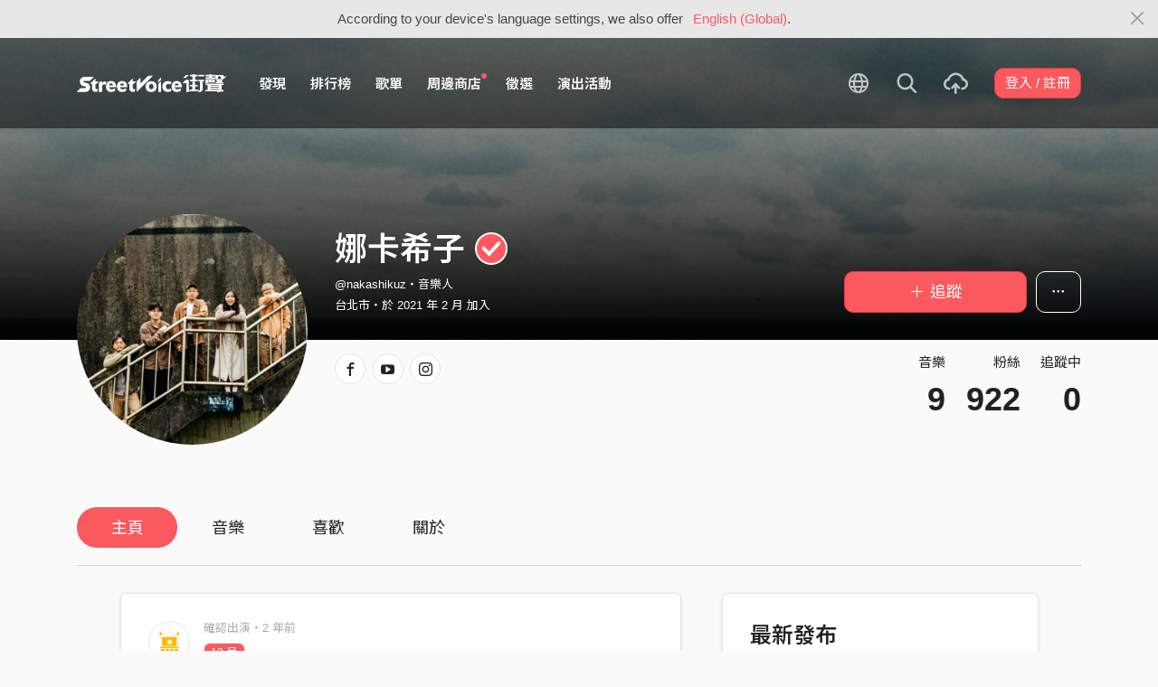

--- FILE ---
content_type: text/html; charset=utf-8
request_url: https://streetvoice.com/nakashikuz/
body_size: 11753
content:




<!DOCTYPE html>
<html lang="zh-hant">
    <head>
        <link rel="canonical" href="https://streetvoice.com/nakashikuz/" />
        <link rel="alternate" hreflang="zh-Hant" href="https://streetvoice.com/nakashikuz/" />
        <link rel="alternate" hreflang="zh-Hans" href="https://streetvoice.cn/nakashikuz/" />
        <link rel="alternate" hreflang="x-default" href="https://streetvoice.com/nakashikuz/" />
        <meta name="viewport" content="width=device-width, initial-scale=1.0">
        
            <meta name="apple-itunes-app" content="app-id=804704919">
        

        <meta http-equiv="Content-Type" content="text/html; charset=utf-8" />
        <meta name="google-site-verification" content="SE1DBRZPo7RyChFkqH86ZpKDQKt-fNSGj5hYrundemE" />
        <meta property="wb:webmaster" content="03ee74de53ac83f4" />
        <meta property="fb:app_id" content="160149997878" />
        <meta property="og:site_name" content="StreetVoice"/>
        <link rel="shortcut icon" href="https://akstatic.streetvoice.com/asset/images/ico/favicon.ico?v=20210901" />

        
<meta property="og:type" content="website" />
<meta property="og:url" content="https://streetvoice.com/nakashikuz/" />
<meta property="og:title" content="娜卡希子 | StreetVoice 街聲 - 最潮音樂社群" />
<meta property="og:description" content="我們是娜卡希子！ 娜卡希子是於2020年7月組成的五人創作樂團，由主唱凌麗、吉他手冠宇/宥銓、貝斯傑仁及鼓手安祐組成。 風格融合復古、瞪鞋及民謠等，希望透過迷幻音牆及復古音色，娓娓訴說一些現代都市生活中的故事。 - Instagram: https://www.instagram.com/nakashikuband/ Facebook: https://www.facebook.com/nakashiKUZ/" />
<meta property="og:image" content="https://akstatic.streetvoice.com/profile_images/na/ka/nakashikuz/B5RExg5ug9qipxU2UUb9xD.jpg?x-oss-process=image/resize,m_fill,h_600,w_600,limit_0/interlace,1/quality,q_95/format,jpg" />



        <title>娜卡希子 | StreetVoice 街聲 - 最潮音樂社群</title>

        
        


    
        <link id="js-css" href="https://akstatic.streetvoice.com/asset/style/bootstrap.css?v=20260102" rel="stylesheet" type="text/css" />
    


        <link rel="stylesheet" href="https://akstatic.streetvoice.com/asset/CACHE/css/output.b72ebff1de9d.css" type="text/css">
        <!--[if lt IE 9]>
        <script src="https://oss.maxcdn.com/html5shiv/3.7.2/html5shiv.min.js"></script>
        <script src="https://oss.maxcdn.com/respond/1.4.2/respond.min.js"></script>
        <![endif]-->

        
        <script src="https://akstatic.streetvoice.com/asset/libs/jquery-3.6.0.min.js" type="text/javascript"></script>
        <script src="https://akstatic.streetvoice.com/asset/js/streetvoice.lazyLoad.js"></script>

        
            <!-- Google analytics v4 -->
<!-- Global site tag (gtag.js) - Google Analytics -->
<script async src="https://www.googletagmanager.com/gtag/js?id=G-QJ782WP15Y"></script>
<script>
  window.dataLayer = window.dataLayer || [];
  function gtag(){dataLayer.push(arguments);}
  gtag('js', new Date());

  gtag('config', 'G-QJ782WP15Y');
</script>


            <script>
  var googletagID = 6531201;

  var sizeMapping = {
    banner: [
      [[1320, 400], [1250, 160]],
      [[1200, 400], [1110, 142]],
      [[992, 400], [930, 119]],
      [[0, 0], [315, 100]]
    ],
    'login_banner': [
      [[1320, 400], [823, 560]],
      [[1200, 400], [730, 496]],
      [[992, 400], [530, 360]],
      [[0, 0], [315, 100]]
    ]
  };

  
  var slots = {
    '2016SV_opportunities': {
      size: [[1250, 160], [930, 119], [1110, 142], [315, 100]],
      sizeMapping: sizeMapping['banner']
    },
    '2016SV_Index': {
      size: [[1250, 160], [930, 119], [1110, 142], [315, 100]],
      sizeMapping: sizeMapping['banner']
    },
    '2016SV_accounts_login': {
      size: [[315, 100], [530, 360], [730, 496], [823, 560]],
      sizeMapping: sizeMapping['login_banner']
    },
    '2016SV_music_browse': {
      size: [[1250, 160], [930, 119], [1110, 142], [315, 100]],
      sizeMapping: sizeMapping['banner']
    },
    '2016SV_music_charts': {
      size: [[1250, 160], [930, 119], [1110, 142], [315, 100]],
      sizeMapping: sizeMapping['banner']
    },
    '2016SV_music_mood': {
      size: [[1250, 160], [930, 119], [1110, 142], [315, 100]],
      sizeMapping: sizeMapping['banner']
    },
    '2016SV_music_experts': {
      size: [[1250, 160], [930, 119], [1110, 142], [315, 100]],
      sizeMapping: sizeMapping['banner']
    },
    '2016SV_music_songoftheday': {
      size: [[1250, 160], [930, 119], [1110, 142], [315, 100]],
      sizeMapping: sizeMapping['banner']
    },
    '2016SV_search': {
      size: [[1250, 160], [930, 119], [1110, 142], [315, 100]],
      sizeMapping: sizeMapping['banner']
    },
    'sv_homepage_left_pc_336x280': {
      size: [[336, 280], [300, 250]]
    },
    'sv_homepage_infeed_pc_970x250': {
      size: [[970, 90], [970, 250]]
    },
    'sv_song_atf_pc_728x90': {
      size: [728, 90]
    },
    'sv_song_left_pc_336x280': {
      size: [[300, 250], [336, 280]]
    },
    'sv_charts_left_pc_300x600': {
      size: [[160, 600], [300, 250], [300, 600]]
    },
    'sv_search_atf_pc_300x600': {
      size: [[160, 600], [300, 600], [300, 250]]
    },
    'sv_profile_right_pc_336x280': {
      size: [[300, 250], [336, 280]]
    },
    'sv_profile_footer_pc_970x250': {
      size: [[970, 90], [970, 250]]
    },
    'SV_announcement_right_pc_300x600': {
      size: [[336, 280], [300, 250], [300, 600]]
    },
    '2016SV_work_sidebar': {
      size: [300, 600]
    },
    '2016SV_work_bottom': {
      size: [728, 90]
    }
  };
  

  
</script>

        

        
            <script type=application/ld+json>{"@context": "http://schema.org", "@type": "MusicGroup", "name": "娜卡希子"}</script>
        
    </head>

    <body id="top" class="">
        
            
            
                


  
  <div class="alert alert-gray-light alert-full mb-0 alert-dismissible js-fixed-top-alert">
    <button type="button" class="close" data-dismiss="alert" aria-label="Close"><span class="icon-close"></span></button>

    
    <div class="container text-center">According to your device's language settings, we also offer <a class="text-red ml-2 js-switch-language" href="#">English (Global)</a>.</div>
  </div>
  


            
            
            
        
        

<div id="cookie-alert" class="alert alert-danger alert-full mb-0 d-none js-fixed-top-alert">
    <button id="close-safari-alert" type="button" class="close" data-dismiss="alert" aria-label="Close"><span aria-hidden="true">×</span></button>
    <div class="container text-center">
        Cookie 已被禁用，功能受到限制，請開啓瀏覽器設定重新開啓，或更換瀏覽器重新嘗試
    </div>
</div>


<script>
    window.setBodyClass = function () {
        document.body.classList.remove('with-alert-full-two');
        document.body.classList.remove('with-alert-full');

        if (document.querySelector('.blocked-tags') && document.querySelector('.js-fixed-top-alert:not(.blocked-tags)')) {
            const blockedTags = document.querySelector('.blocked-tags').cloneNode(true);
            document.querySelector('.blocked-tags').remove();
            document.querySelector('.js-fixed-top-alert').parentNode.insertBefore(blockedTags, document.querySelector('.js-fixed-top-alert'));
        }

        const alertAmount = document.querySelectorAll('.js-fixed-top-alert').length;

        if (alertAmount > 0) {
            document.body.classList.add('with-alert-full');
        }

        if (alertAmount === 2) {
            document.body.classList.add('with-alert-full-two');
        }

        if (alertAmount === 3) {
            document.body.classList.add('with-alert-full-three');
        }
    };

    if (navigator.cookieEnabled) {
        document.getElementById('cookie-alert').remove();
    } else {
        document.getElementById('cookie-alert').classList.remove('d-none');
    }
    setBodyClass();
</script>


        
            <!--[if lte IE 8]>
           <div id="top-hat-notif">
               StreetVoice 已完全不支援 IE8 瀏覽器, 建議使用 <a href="http://www.google.com/chromeframe?hl=zh-TW&amp;prefersystemlevel=true" target="_blank">Google Chrome 內嵌瀏覽框。</a>
           </div>
           <![endif]-->
        

        

         
        <div>
            
                <nav class="navbar navbar-expand-lg navbar-dark bg-dark">
                    <div class="container">
                        
                            <a class="navbar-brand" href="/">StreetVoice</a>
                        
                        
                            <div>
                            <button id="mobile-search" class="navbar-toggler" type="button"><span class="icon-search"></span></button>
                            <button id="menu-reveal" class="navbar-toggler" type="button"><span class="icon-menu-hamburger"></span></button>
                            </div>
                            <div class="collapse navbar-collapse justify-content-between">
                                <ul class="navbar-nav mr-auto">
                                    
                                        

<li class="nav-item"><a class="nav-link" href="/music/browse/" data-ga-on="click" data-ga-event-category="click" data-ga-event-type="header" data-ga-event-label="browse">發現</a></li>
<li class="nav-item"><a class="nav-link" href="/music/charts/realtime/all/" data-ga-on="click" data-ga-event-category="click" data-ga-event-type="header" data-ga-event-label="charts">排行榜</a></li>
<li class="nav-item"><a class="nav-link" href="/music/playlists/all/most_liked/" data-ga-on="click" data-ga-event-category="click" data-ga-event-type="header" data-ga-event-label="playlists">歌單</a></li>
<li class="nav-item"><a class="nav-link" href="/merchandise/shops/" data-ga-on="click" data-ga-event-category="click" data-ga-event-type="header" data-ga-event-label="shops"><span class="badge badge-circle badge-primary p-0 d-block"></span>周邊商店</a></li>
<li class="nav-item"><a class="nav-link" href="/opportunities/" data-ga-on="click" data-ga-event-category="click" data-ga-event-type="header" data-ga-event-label="opportunity">徵選</a></li>
<li class="nav-item"><a class="nav-link" href="/gigs/all/0/" data-ga-on="click" data-ga-event-category="click" data-ga-event-type="header" data-ga-event-label="venue activities">演出活動</a></li>

<li class="nav-item d-none d-xxl-block"><div class="nav-link"><span class="nav-divider"></span></div></li>

<li class="nav-item d-none d-xxl-block"><a class="nav-link" href="https://packer.streetvoice.com/" target="_blank" data-ga-on="click" data-ga-event-category="click" data-ga-event-type="header" data-ga-event-label="Packer">派歌</a></li>
<li class="nav-item d-none d-xxl-block"><a class="nav-link" href="https://blow.streetvoice.com/" target="_blank" data-ga-on="click" data-ga-event-category="click" data-ga-event-type="header" data-ga-event-label="Blow">吹音樂</a></li>


                                    
                                </ul>
                                <ul id="nav-right-btns" class="navbar-nav align-items-center">
                                    
                                        <li class="nav-item nav-item-icon js-switch-language">
                                            <a class="nav-link" href="#">
                                                <span class="icon-earth"></span>
                                            </a>
                                        </li>
                                    
                                    <li id="react-search" class="nav-item dropdown nav-item-icon"></li>
                                    <li class="nav-item nav-item-icon">
                                        <a href="/music/manage/song/upload/" class="nav-link js-verify-account" data-type="upload" data-ga-on="click" data-ga-event-category="publish_song" data-ga-event-type="upload" data-ga-event-label="upload song"><span class="icon-upload"></span></a>
                                    </li>
                                    
                                </ul>
                            </div>
                        
                    </div>
                </nav>

                <div class="navmenu navmenu-dark fixed-right" id="side-nav">
                </div>

                <div id="side-nav-mask"></div>
                <div id="react-search-sm"></div>
            

            <div id="react-player"></div>

            <script src="/jsi18n/"></script>
            

<script type="text/javascript" src="/djangojs/init.js"></script>

<script>
    window.DJANGO_JS_CSRF = false;
    window.DJANGO_JS_INIT = true;
</script>



<script type="text/javascript" src="https://akstatic.streetvoice.com/asset/js/djangojs/django.min.js?v=20250325"></script>



            
                
                    <div id="pjax-container" class="">
                        

<div class="width-navbar-dark position-relative profile-page-header-wrapper mb-6">
    <div class="profile-cover-block image-upload width-absolute-btn">
        <div class="image-preview">
            <div class="image-preview-item image-preview-item-horizontal_cover_image" style="background-image:url(https://akstatic.streetvoice.com/profile_cover_images/na/ka/nakashikuz/NrUUbmyeyhtVcxAUfcYH2c.JPG?x-oss-process=image/resize,m_fill,h_360,w_1920,limit_0/interlace,1/quality,q_95/format,jpg), url(https://akstatic.streetvoice.com/asset/images/default/img-profile-cover-default.png)"></div>
        </div>
        
    </div>
    <div class="container profile-cover-block-up">
        <div class="row">
            <div class="col-md-3">
                <div class="image-upload width-absolute-btn">
                    <div class="image-preview img-square cover-block img-circle">
                        <div class="image-preview-item image-preview-item-image" style="background-image:url(https://akstatic.streetvoice.com/profile_images/na/ka/nakashikuz/B5RExg5ug9qipxU2UUb9xD.jpg?x-oss-process=image/resize,m_fill,h_600,w_600,limit_0/interlace,1/quality,q_95/format,jpg), url(https://akstatic.streetvoice.com/asset/images/default/img-profile-head-default.png)"></div>
                    </div>
                    
                </div>
            </div>
            <div class="col-md-9">
                <div class="row row-sm align-items-lg-end mt-3">
                    <div class="col-md-7 col-lg-8 col-xxl-9 text-center text-md-left mb-3 mb-md-0">
                        <h1 class="text-break text-white">
                            娜卡希子<a href="#" class="js-accredited" data-accredited-datetime="2021 年 9 月 7 日 16:56"><span class="is-accredited position-relative ml-2"></span></a>
                        </h1>
                        <h5 class="text-break text-white font-weight-normal mb-2">@nakashikuz・音樂人</h5>
                        <h5 class="text-white font-weight-normal mb-0">
                            台北市・於 2021 年 2 月 加入
                        </h5>
                    </div>
                    <div class="col-md-5 col-lg-4 col-xxl-3 text-center text-md-right">
                        


                        <div class="row row-xs mt-3">
                            <div class="col">
                                

    
        
            <a data-ga-on="click"
               data-ga-event-category="follow"
               data-ga-event-type="娜卡希子 (2704697)"
               data-ga-dimension-value="User profile"
               data-id="2704697"
               class="btn btn-primary btn-block btn-lg js-follow"
               href="#">
                <span class="glyphicon glyphicon-none"></span><span class="follow_text">＋ 追蹤</span>
            </a>
        
    












                            </div>
                            
                            <div class="col-auto">
                                <div class="dropdown">
                                    <button class="btn btn-outline-white btn-lg dropdown-toggle no-caret" type="button" data-toggle="dropdown" aria-haspopup="true" aria-expanded="false">
                                        <span class="icon-option-horizontal"></span>
                                    </button>
                                    <div class="dropdown-menu dropdown-menu-center">
                                        <input id="copy-input" class="d-none" value="https://streetvoice.com/nakashikuz/" />
                                        <a
                                            class="dropdown-item js-open-copied js-update-share-count"
                                            href="#"
                                            data-copy-target="#copy-input"
                                            data-copy-only
                                            data-ga-on="social" data-ga-social-target="Copy url" data-ga-social-url="https://streetvoice.com/nakashikuz/" data-ga-dimension-value="User profile"
                                        >複製網址</a>
                                        <a class="dropdown-item js-share-profile" href="#">分享</a>
                                        <a
                                            class="dropdown-item js-mute"
                                            href="#"
                                            data-id="2704697"
                                            data-ga-on="click"
                                            data-ga-event-category="mute"
                                            data-ga-dimension-value="User profile"
                                            >靜音</a>
                                        
                                    </div>
                                </div>
                            </div>
                            
                        </div>
                    </div>
                </div>
                <div class="profile-page-header-info row">
                    <div class="col-lg-7">
                        
                            
                            
                            <ul class="list-inline list-inline-share mb-2 justify-content-center justify-content-md-start">
                                
                                <li class="list-inline-item">
                                    <a href="https://www.facebook.com/nakashiKUZ" target="_blank" class="btn btn-white btn-circle">
                                        <span class="icon-fb"></span>
                                    </a>
                                </li>
                                
                                <li class="list-inline-item">
                                    <a href="https://www.youtube.com/channel/UC_hwRgwtk6TFtDwH2MfHGlg/featured" target="_blank" class="btn btn-white btn-circle">
                                        <span class="icon-youtube"></span>
                                    </a>
                                </li>
                                
                                <li class="list-inline-item">
                                    <a href="https://www.instagram.com/nakashikuband/" target="_blank" class="btn btn-white btn-circle">
                                        <span class="icon-instagram"></span>
                                    </a>
                                </li>
                                
                            </ul>
                            
                            
                        
                    </div>
                    <div class="col-lg-5 text-right">
                        <ul class="list-inline justify-content-end">
                            <li class="list-inline-item">
                                <h4 class="font-weight-normal">音樂</h4>
                                
                                    <a href="/nakashikuz/songs/"><h4 class="mb-0 font-size-h1" id="countup-music">0</h4></a>
                                
                            </li>
                            <li class="list-inline-item ml-3">
                                <h4 class="font-weight-normal">粉絲</h4>
                                <a href="#" class="js-popup-list" data-type="followers" data-id="2704697"><h4 class="mb-0 font-size-h1" id="countup-follower">0</h4></a>
                            </li>
                            <li class="list-inline-item ml-3">
                                <h4 class="font-weight-normal">追蹤中</h4>
                                <a href="#" class="js-popup-list" data-type="following" data-id="2704697"><h4 class="mb-0 font-size-h1" id="countup-following">0</h4></a>
                            </li>
                        </ul>
                    </div>
                </div>
            </div>
        </div>
    </div>
</div>
<div id="sticky-anchor"></div>



<div id="sticky" class="nav-profile">
    <div class="container">
        <nav class="transformer-tabs">
            <ul class="nav nav-pills mt-3 row">
                <li class="nav-item pl-3"><a class="nav-link active" href="/nakashikuz/">主頁</a></li>
                
                <li class="nav-item"><a class="nav-link" href="/nakashikuz/songs/">音樂</a></li>
                
                
                
                <li class="nav-item"><a class="nav-link" href="/nakashikuz/likes/">喜歡</a></li>
                
                <li class="nav-item"><a class="nav-link js-scroll-0" href="/nakashikuz/about/">關於</a></li>
                <li class="nav-item ml-auto col-md-4 col-lg-3 col-xl-2">



    
        
            <a data-ga-on="click"
               data-ga-event-category="follow"
               data-ga-event-type="娜卡希子 (2704697)"
               data-ga-dimension-value="User profile"
               data-id="2704697"
               class="btn btn-primary btn-lg btn-block js-follow"
               href="#">
                <span class="follow_text">＋ 追蹤</span>
            </a>
        
    









</li>
            </ul>
        </nav>
    </div>
</div>

<div class="container stick-container pb-10">
    <div class="border-top mb-5"></div>
    <div class="row justify-content-center">
        <div class="col-lg-8 col-xl-7 col-xxl-6 pr-xl-5">
            <div id="songs-you-liked-block" class="border-block mb-4 d-none">
                <div class="d-flex">
                    <div class="w-46p mr-3">
                        <span class="badge badge-white badge-circle badge-lg d-flex align-items-center justify-content-center p-0">
                            <span class="icon-heart-empty text-red"></span>
                        </span>
                    </div>
                    <div class="w-img-lg-text">
                        <div class="row align-items-center">
                            <div class="col-md-9 col-lg-8 mb-3 mb-md-0">
                                <h3 id="songs-you-liked-count" class="mb-0 js-songs-you-liked">
                                    <a href="#" data-toggle="modal" data-target="#modal-song-liked">你已喜歡的歌曲（0）</a>
                                </h3>
                                <h4 class="text-gray-light font-weight-normal mb-0">娜卡希子的歌曲</h4>
                            </div>
                            <div class="col-md-3 col-lg-4 text-right">
                                <button
                                    type="button"
                                    class="btn btn-primary btn-block btn-play"
                                    data-type="songs-you-liked"
                                    data-index="0"
                                    data-random
                                    data-to-user-id="2704697"
                                    data-type="likes" data-index="0" data-to-user-id={DjangoPrerender.id} data-random
                                    data-ga-on="click"
                                    data-ga-event-category="user_triggered_play"
                                    data-ga-event-type="song"
                                    data-ga-dimension-value="Songs you liked"
                                ><span class="icon-random mr-1"></span>隨機播放</button>
                            </div>
                        </div>
                    </div>
                </div>
            </div>
            
            
                
                
                
                <div id="item_box_list_1" class="item_box_list_wrapper">
                    <div class="item_box_list">
                        
                        
                            


<div class="border-block mb-4 item_box feed-item" id="feed_4458865" data-id="4458865" data-viewed="false">
    <div class="d-flex">
        
            

<div class="w-46p mr-3">
    <span class="badge badge-white badge-circle badge-lg d-flex align-items-center justify-content-center p-0">
        <span class="icon-live text-yellow"></span>
    </span>
</div>
<div class="w-img-lg-text">
    <h5 class="font-weight-normal text-muted">確認出演・2 年前</h5>
    <a href="/gigs/5625/" class="d-flex align-items-center">
        <div class="border-block p-0 text-center w-46p mr-3">
            <div class="bg-red text-white font-size-sm">12 月</div>
            <h3 class="mb-0">30</h3>
        </div>
        <div class="w-img-lg-text">
            <h3 class="max-two mb-0">
                
娜卡希子《夢的日常》發行巡迴 - 台北場
            </h3>
        </div>
    </a>
    


    


</div>


        
    </div>
</div>



                        
                            


<div class="border-block mb-4 item_box feed-item" id="feed_4458864" data-id="4458864" data-viewed="false">
    <div class="d-flex">
        
            

<div class="w-46p mr-3">
    <span class="badge badge-white badge-circle badge-lg d-flex align-items-center justify-content-center p-0">
        <span class="icon-live text-yellow"></span>
    </span>
</div>
<div class="w-img-lg-text">
    <h5 class="font-weight-normal text-muted">確認出演・2 年前</h5>
    <a href="/gigs/5624/" class="d-flex align-items-center">
        <div class="border-block p-0 text-center w-46p mr-3">
            <div class="bg-red text-white font-size-sm">12 月</div>
            <h3 class="mb-0">23</h3>
        </div>
        <div class="w-img-lg-text">
            <h3 class="max-two mb-0">
                
娜卡希子《夢的日常》發行巡迴 - 台中場
            </h3>
        </div>
    </a>
    


    


</div>


        
    </div>
</div>



                        
                            


<div class="border-block mb-4 item_box feed-item" id="feed_4458861" data-id="4458861" data-viewed="false">
    <div class="d-flex">
        
            

<div class="w-46p mr-3">
    <span class="badge badge-white badge-circle badge-lg d-flex align-items-center justify-content-center p-0">
        <span class="icon-live text-yellow"></span>
    </span>
</div>
<div class="w-img-lg-text">
    <h5 class="font-weight-normal text-muted">確認出演・2 年前</h5>
    <a href="/gigs/5623/" class="d-flex align-items-center">
        <div class="border-block p-0 text-center w-46p mr-3">
            <div class="bg-red text-white font-size-sm">12 月</div>
            <h3 class="mb-0">16</h3>
        </div>
        <div class="w-img-lg-text">
            <h3 class="max-two mb-0">
                
娜卡希子《夢的日常》發行巡迴 - 台南場
            </h3>
        </div>
    </a>
    


    


</div>


        
    </div>
</div>



                        
                            


<div class="border-block mb-4 item_box feed-item" id="feed_4456961" data-id="4456961" data-viewed="false">
    <div class="d-flex">
        
            

<div class="w-46p mr-3">
    <span class="badge badge-white badge-circle badge-lg d-flex align-items-center justify-content-center p-0">
        <span class="icon-live text-yellow"></span>
    </span>
</div>
<div class="w-img-lg-text">
    <h5 class="font-weight-normal text-muted">確認出演・2 年前</h5>
    <a href="/gigs/5513/" class="d-flex align-items-center">
        <div class="border-block p-0 text-center w-46p mr-3">
            <div class="bg-red text-white font-size-sm">11 月</div>
            <h3 class="mb-0">24</h3>
        </div>
        <div class="w-img-lg-text">
            <h3 class="max-two mb-0">
                
《台印友好》娜卡希子 w/ Five Notes 、麒麟路 ChillingLoop
            </h3>
        </div>
    </a>
    


    


</div>


        
    </div>
</div>



                        
                            


<div class="border-block mb-4 item_box feed-item" id="feed_4456190" data-id="4456190" data-viewed="false">
    <div class="d-flex">
        
            

<div class="w-46p mr-3">
    <span class="badge badge-white badge-circle badge-lg d-flex align-items-center justify-content-center p-0">
        <span class="icon-upload text-green"></span>
    </span>
</div>
<div class="w-img-lg-text">
    <h5 class="font-weight-normal text-muted">發布歌曲・2 年前</h5>
    
        <div class="d-flex align-items-center">
            <div class="cover-block with-button img-lg mr-3">
                

<button
  

  type="button"
  class="btn btn-play btn-circle btn-outline-white"
  data-type="song"
  

  
      data-id="750878"
      
  

  

  

  

  data-ga-on="click"
  data-ga-event-category="user_triggered_play"
  data-ga-event-type="song"
  
  data-ga-dimension-value="My Reposts"
>
  <span class="icon-play "></span>
</button>




                <a href="/nakashikuz/songs/750878/">
                    <img class="lazyload" src="https://akstatic.streetvoice.com/asset/images/1x1.jpg" data-src="https://akstatic.streetvoice.com/song_covers/na/ka/nakashikuz/XncrSzcsvCQHpWumkpfBfF.jpeg?x-oss-process=image/resize,m_fill,h_100,w_100,limit_0/interlace,1/quality,q_95/format,jpg" alt="惡夢" />
                </a>
            </div>
            <div class="w-img-lg-text">
                <h3 class="max-two mb-0">
                    <a href="/nakashikuz/songs/750878/">
                        

惡夢
                    </a>
                </h3>
            </div>
        </div>
    
    


    


</div>


        
    </div>
</div>



                        
                            


<div class="border-block mb-4 item_box feed-item" id="feed_4456139" data-id="4456139" data-viewed="false">
    <div class="d-flex">
        
            

<div class="w-46p mr-3">
    <span class="badge badge-white badge-circle badge-lg d-flex align-items-center justify-content-center p-0">
        <span class="icon-upload text-green"></span>
    </span>
</div>
<div class="w-img-lg-text">
    <h5 class="font-weight-normal text-muted">發布歌曲・2 年前</h5>
    
        <div class="d-flex align-items-center">
            <div class="cover-block with-button img-lg mr-3">
                

<button
  

  type="button"
  class="btn btn-play btn-circle btn-outline-white"
  data-type="song"
  

  
      data-id="750877"
      
  

  

  

  

  data-ga-on="click"
  data-ga-event-category="user_triggered_play"
  data-ga-event-type="song"
  
  data-ga-dimension-value="My Reposts"
>
  <span class="icon-play "></span>
</button>




                <a href="/nakashikuz/songs/750877/">
                    <img class="lazyload" src="https://akstatic.streetvoice.com/asset/images/1x1.jpg" data-src="https://akstatic.streetvoice.com/song_covers/na/ka/nakashikuz/fVK8C3L7gXDQQSVLQko3gY.jpeg?x-oss-process=image/resize,m_fill,h_100,w_100,limit_0/interlace,1/quality,q_95/format,jpg" alt="夜" />
                </a>
            </div>
            <div class="w-img-lg-text">
                <h3 class="max-two mb-0">
                    <a href="/nakashikuz/songs/750877/">
                        

夜
                    </a>
                </h3>
            </div>
        </div>
    
    


    


</div>


        
    </div>
</div>



                        
                            


<div class="border-block mb-4 item_box feed-item" id="feed_4456034" data-id="4456034" data-viewed="false">
    <div class="d-flex">
        
            

<div class="w-46p mr-3">
    <span class="badge badge-white badge-circle badge-lg d-flex align-items-center justify-content-center p-0">
        <span class="icon-live text-yellow"></span>
    </span>
</div>
<div class="w-img-lg-text">
    <h5 class="font-weight-normal text-muted">確認出演・2 年前</h5>
    <a href="/gigs/5323/" class="d-flex align-items-center">
        <div class="border-block p-0 text-center w-46p mr-3">
            <div class="bg-red text-white font-size-sm">11 月</div>
            <h3 class="mb-0">25</h3>
        </div>
        <div class="w-img-lg-text">
            <h3 class="max-two mb-0">
                
【河你一起回家】眠氣 x 宋德鶴 x 娜卡希子｜河岸特企Vol.2
            </h3>
        </div>
    </a>
    


    


</div>


        
    </div>
</div>



                        
                            


<div class="border-block mb-4 item_box feed-item" id="feed_4447689" data-id="4447689" data-viewed="false">
    <div class="d-flex">
        
            

<div class="w-46p mr-3">
    <span class="badge badge-white badge-circle badge-lg d-flex align-items-center justify-content-center p-0">
        <span class="icon-upload text-green"></span>
    </span>
</div>
<div class="w-img-lg-text">
    <h5 class="font-weight-normal text-muted">發布歌曲・2 年前</h5>
    
        <div class="d-flex align-items-center">
            <div class="cover-block with-button img-lg mr-3">
                

<button
  

  type="button"
  class="btn btn-play btn-circle btn-outline-white"
  data-type="song"
  

  
      data-id="741388"
      
  

  

  

  

  data-ga-on="click"
  data-ga-event-category="user_triggered_play"
  data-ga-event-type="song"
  
  data-ga-dimension-value="My Reposts"
>
  <span class="icon-play "></span>
</button>




                <a href="/nakashikuz/songs/741388/">
                    <img class="lazyload" src="https://akstatic.streetvoice.com/asset/images/1x1.jpg" data-src="https://akstatic.streetvoice.com/song_covers/na/ka/nakashikuz/DFBcZtroDRHDovQj5ZQwqY.jpeg?x-oss-process=image/resize,m_fill,h_100,w_100,limit_0/interlace,1/quality,q_95/format,jpg" alt="你我之間" />
                </a>
            </div>
            <div class="w-img-lg-text">
                <h3 class="max-two mb-0">
                    <a href="/nakashikuz/songs/741388/">
                        

你我之間
                    </a>
                </h3>
            </div>
        </div>
    
    


    


</div>


        
    </div>
</div>



                        
                            


<div class="border-block mb-4 item_box feed-item" id="feed_4428533" data-id="4428533" data-viewed="false">
    <div class="d-flex">
        
            

<div class="w-46p mr-3">
    <span class="badge badge-white badge-circle badge-lg d-flex align-items-center justify-content-center p-0">
        <span class="icon-upload text-green"></span>
    </span>
</div>
<div class="w-img-lg-text">
    <h5 class="font-weight-normal text-muted">發布歌曲・3 年前</h5>
    
        <div class="d-flex align-items-center">
            <div class="cover-block with-button img-lg mr-3">
                

<button
  

  type="button"
  class="btn btn-play btn-circle btn-outline-white"
  data-type="song"
  

  
      data-id="714856"
      
  

  

  

  

  data-ga-on="click"
  data-ga-event-category="user_triggered_play"
  data-ga-event-type="song"
  
  data-ga-dimension-value="My Reposts"
>
  <span class="icon-play "></span>
</button>




                <a href="/nakashikuz/songs/714856/">
                    <img class="lazyload" src="https://akstatic.streetvoice.com/asset/images/1x1.jpg" data-src="https://akstatic.streetvoice.com/song_covers/na/ka/nakashikuz/8ZtM7dZCr9qNVXvo2Viwvx.jpeg?x-oss-process=image/resize,m_fill,h_100,w_100,limit_0/interlace,1/quality,q_95/format,jpg" alt="淺眠" />
                </a>
            </div>
            <div class="w-img-lg-text">
                <h3 class="max-two mb-0">
                    <a href="/nakashikuz/songs/714856/">
                        

淺眠
                    </a>
                </h3>
            </div>
        </div>
    
    


    


</div>


        
    </div>
</div>



                        
                            


<div class="border-block mb-4 item_box feed-item" id="feed_4424742" data-id="4424742" data-viewed="false">
    <div class="d-flex">
        
            

<div class="w-46p mr-3">
    <span class="badge badge-white badge-circle badge-lg d-flex align-items-center justify-content-center p-0">
        <span class="icon-live text-yellow"></span>
    </span>
</div>
<div class="w-img-lg-text">
    <h5 class="font-weight-normal text-muted">確認出演・3 年前</h5>
    <a href="/gigs/4005/" class="d-flex align-items-center">
        <div class="border-block p-0 text-center w-46p mr-3">
            <div class="bg-red text-white font-size-sm">12 月</div>
            <h3 class="mb-0">10</h3>
        </div>
        <div class="w-img-lg-text">
            <h3 class="max-two mb-0">
                
12/10(六) 島嶼都市浪漫譚首張EP「夜半暝」發片巡迴台中場
            </h3>
        </div>
    </a>
    


    


</div>


        
    </div>
</div>



                        
                    </div>
                    



<div id="js-loader" class="mt-5 mb-5 text-center">
    <button type="button" class="btn btn-white btn-lg btn-loadmore">點我看更多</button>
    <div class="loading-block m-top-4" style="display:none">
        <div class="cs-loader">
            <div class="cs-loader-inner position-absolute"><label>●</label><label>●</label><label>●</label><label>●</label><label>●</label><label>●</label></div>
        </div>
    </div>
</div>



<div class="nextpage">
    

    
        <a class="next" href="?page=2">下一頁</a>
    
</div>



                </div>
                
                
            
        </div>
        <div class="col-lg-4">
            <div id="focus-song-wrapper">
                
                    <div class="work-item border-block mb-4">
                        <div class="clearfix">
                            <h2 class="mb-4 float-left">最新發布</h2>
                            <div class="dropdown float-right">
                                
                            </div>
                        </div>
                        
                            <div class="cover-block with-button mb-2">
                                

<button
  

  type="button"
  class="btn btn-play btn-circle btn-outline-white btn-xl"
  data-type="song"
  

  
      data-id="750878"
      
  

  

  

  

  data-ga-on="click"
  data-ga-event-category="user_triggered_play"
  data-ga-event-type="song"
  
  data-ga-dimension-value="User profile"
>
  <span class="icon-play "></span>
</button>




                                <a href="/nakashikuz/songs/750878/"><img src="https://akstatic.streetvoice.com/song_covers/na/ka/nakashikuz/XncrSzcsvCQHpWumkpfBfF.jpeg?x-oss-process=image/resize,m_fill,h_380,w_380,limit_0/interlace,1/quality,q_95/format,jpg" alt="惡夢" /></a>
                            </div>
                            <h3 class="text-truncate">
                                <a href="/nakashikuz/songs/750878/">

惡夢</a>
                            </h3>
                            <h4 class="text-truncate">
                                <a href="/nakashikuz/">娜卡希子</a>
                            </h4>
                            <ul class="list-inline work-item-buttons">
                                





    <li class="list-inline-item">
        

    <button
        data-ga-on="click"
        data-ga-event-category="like"
        data-ga-event-type="song"
        data-ga-dimension-value="User profile"
        type="button"
        class="btn btn-circle btn-like js-like-btn
        btn-white
        
        
        "
        data-id="750878"
        data-type="song"
        data-like-count="25"
        aria-pressed="false"
        tabindex="0"
    >
        <span class="icon-heart-empty"></span>
        <span class="ml-1 js-like-count
        "
        data-hide-count="False">
            
                25
            
        </span>
    </button>


    </li>
    <li class="list-inline-item">
        

<a
    href="#"
    class="btn btn-circle
        btn-white
        
        js-share
        "
    data-action="js-share"
    data-id="750878"
    data-type="song"
    data-repost-type="create"
    data-dimension-value="User profile">
    <span class="icon-repost"></span>
</a>

    </li>
    <li class="list-inline-item">
        

<div class="dropdown">
    <button
        type="button"
        class="btn btn-circle btn-white  dropdown-toggle js-more"
        data-toggle="dropdown"
        aria-haspopup="true"
        aria-expanded="false"
        data-id="750878"
        data-type="song"
        data-teach-type=""
        data-dropdown-type="add"
        data-ga-on="click" data-ga-event-category="click" data-ga-event-type="UI" data-ga-event-label="more">
        <span class="icon-plus"></span>
    </button>
    <div class="dropdown-menu dropdown-menu-center react-more-dropdown-menu"></div>
</div>

    </li>


                            </ul>
                            
                                <hr>
                                <p class="max-three mb-0">詞曲 Compose/Lyrics：朱冠宇 編曲 Arrange：娜卡希子 主唱 Vocal /合成器 Synth：凌麗 電吉他 Electric Guitar：賴宥銓、朱冠宇 貝斯 Bass：楊傑仁 鼓 Drums：陳安祐 製作人 Producer：張崇偉(大麻) 主要錄音室 Main Recording Studio：玉成戲院錄音室 Yu Cheng Cinema Studio 錄音工程師 Recording Engineers：張崇偉(大麻)、Andy Baker 混音工程師 Mixing Engineer：張崇偉(大麻) 母帶後期處理工程師 Mastering Engineer：張崇偉(大麻) 封面設計 Graphic Designer：喬伊斯肚兜</p>
                            
                        
                    </div>
                
            </div>
            
            
                <div class="border-block text-justify text-break mb-4">
                    <h2 class="mb-4">最受歡迎作品</h2>
                    <ul class="list-group list-group-flush list-group-song list-group-my-chart mb-3">
                        
                            

<li class="list-group-item align-items-center justify-content-between work-item">
    <div class="work-item-number mr-2">
        <h4>1</h4>
    </div>
    
        <div class="cover-block with-button img-lg mr-3">
            

<button
  

  type="button"
  class="btn btn-play btn-circle btn-outline-white js-hot-song"
  data-type="hot-song"
  
  data-turn-off-radio=True
  

  
      data-id="644434"
      
  

  

  

  

  data-ga-on="click"
  data-ga-event-category="user_triggered_play"
  data-ga-event-type="song"
  
  data-ga-dimension-value="User profile"
>
  <span class="icon-play "></span>
</button>




            <a href="/nakashikuz/songs/644434/">
                <img src="https://akstatic.streetvoice.com/song_covers/na/ka/nakashikuz/Hr9WznZ7ycsUsv94Ymstcr.png?x-oss-process=image/resize,m_fill,h_100,w_100,limit_0/interlace,1/quality,q_95/format,jpg" alt="太妃糖的黃昏" />
            </a>
        </div>
        <div class="work-item-info">
            <h4 class="text-truncate">
                <a href="/nakashikuz/songs/644434/">
                    

太妃糖的黃昏
                </a>
            </h4>
            <h5 class="text-truncate">
                <a href="/nakashikuz/">娜卡希子</a>
            </h5>
        </div>
    
</li>

                        
                            

<li class="list-group-item align-items-center justify-content-between work-item">
    <div class="work-item-number mr-2">
        <h4>2</h4>
    </div>
    
        <div class="cover-block with-button img-lg mr-3">
            

<button
  

  type="button"
  class="btn btn-play btn-circle btn-outline-white js-hot-song"
  data-type="hot-song"
  
  data-turn-off-radio=True
  

  
      data-id="654766"
      
  

  

  

  

  data-ga-on="click"
  data-ga-event-category="user_triggered_play"
  data-ga-event-type="song"
  
  data-ga-dimension-value="User profile"
>
  <span class="icon-play "></span>
</button>




            <a href="/nakashikuz/songs/654766/">
                <img src="https://akstatic.streetvoice.com/song_covers/na/ka/nakashikuz/JHtpdaqY3J5uWHSM6SUPBS.png?x-oss-process=image/resize,m_fill,h_100,w_100,limit_0/interlace,1/quality,q_95/format,jpg" alt="走唱" />
            </a>
        </div>
        <div class="work-item-info">
            <h4 class="text-truncate">
                <a href="/nakashikuz/songs/654766/">
                    

走唱
                </a>
            </h4>
            <h5 class="text-truncate">
                <a href="/nakashikuz/">娜卡希子</a>
            </h5>
        </div>
    
</li>

                        
                            

<li class="list-group-item align-items-center justify-content-between work-item">
    <div class="work-item-number mr-2">
        <h4>3</h4>
    </div>
    
        <div class="cover-block with-button img-lg mr-3">
            

<button
  

  type="button"
  class="btn btn-play btn-circle btn-outline-white js-hot-song"
  data-type="hot-song"
  
  data-turn-off-radio=True
  

  
      data-id="655729"
      
  

  

  

  

  data-ga-on="click"
  data-ga-event-category="user_triggered_play"
  data-ga-event-type="song"
  
  data-ga-dimension-value="User profile"
>
  <span class="icon-play "></span>
</button>




            <a href="/nakashikuz/songs/655729/">
                <img src="https://akstatic.streetvoice.com/song_covers/na/ka/nakashikuz/DbmoFaJcxYRUvduQ6hTqhe.jpg?x-oss-process=image/resize,m_fill,h_100,w_100,limit_0/interlace,1/quality,q_95/format,jpg" alt="草地上" />
            </a>
        </div>
        <div class="work-item-info">
            <h4 class="text-truncate">
                <a href="/nakashikuz/songs/655729/">
                    

草地上
                </a>
            </h4>
            <h5 class="text-truncate">
                <a href="/nakashikuz/">娜卡希子</a>
            </h5>
        </div>
    
</li>

                        
                            

<li class="list-group-item align-items-center justify-content-between work-item">
    <div class="work-item-number mr-2">
        <h4>4</h4>
    </div>
    
        <div class="cover-block with-button img-lg mr-3">
            

<button
  

  type="button"
  class="btn btn-play btn-circle btn-outline-white js-hot-song"
  data-type="hot-song"
  
  data-turn-off-radio=True
  

  
      data-id="634752"
      
  

  

  

  

  data-ga-on="click"
  data-ga-event-category="user_triggered_play"
  data-ga-event-type="song"
  
  data-ga-dimension-value="User profile"
>
  <span class="icon-play "></span>
</button>




            <a href="/nakashikuz/songs/634752/">
                <img src="https://akstatic.streetvoice.com/song_covers/na/ka/nakashikuz/cmushziDNyPMtW3PoFTPSJ.JPG?x-oss-process=image/resize,m_fill,h_100,w_100,limit_0/interlace,1/quality,q_95/format,jpg" alt="惡夢(Demo)" />
            </a>
        </div>
        <div class="work-item-info">
            <h4 class="text-truncate">
                <a href="/nakashikuz/songs/634752/">
                    

惡夢(Demo)
                </a>
            </h4>
            <h5 class="text-truncate">
                <a href="/nakashikuz/">娜卡希子</a>
            </h5>
        </div>
    
</li>

                        
                            

<li class="list-group-item align-items-center justify-content-between work-item">
    <div class="work-item-number mr-2">
        <h4>5</h4>
    </div>
    
        <div class="cover-block with-button img-lg mr-3">
            

<button
  

  type="button"
  class="btn btn-play btn-circle btn-outline-white js-hot-song"
  data-type="hot-song"
  
  data-turn-off-radio=True
  

  
      data-id="675722"
      
  

  

  

  

  data-ga-on="click"
  data-ga-event-category="user_triggered_play"
  data-ga-event-type="song"
  
  data-ga-dimension-value="User profile"
>
  <span class="icon-play "></span>
</button>




            <a href="/nakashikuz/songs/675722/">
                <img src="https://akstatic.streetvoice.com/song_covers/na/ka/nakashikuz/e8NVuzdRCS25G6oBqeRTsf.jpg?x-oss-process=image/resize,m_fill,h_100,w_100,limit_0/interlace,1/quality,q_95/format,jpg" alt="多喝水" />
            </a>
        </div>
        <div class="work-item-info">
            <h4 class="text-truncate">
                <a href="/nakashikuz/songs/675722/">
                    

多喝水
                </a>
            </h4>
            <h5 class="text-truncate">
                <a href="/nakashikuz/">娜卡希子</a>
            </h5>
        </div>
    
</li>

                        
                    </ul>
                    <a href="/nakashikuz/songs/" class="font-weight-bold text-red">…查看全部歌曲</a>
                </div>
            
            <div class="text-justify text-break mb-4">
                
                <div id="js-profile-news-wrapper" style="display: none;">
                    <hr class="my-4" />
                    <h2 class="mb-4">相關新聞</h2>
                    <div id="react-profile-news"></div>
                    <h5 class="font-weight-normal mb-4">
                    
                        <a href="https://blow.streetvoice.com/" target="_blank" class="text-muted d-flex align-items-center">
                            <span class="mr-1">內容提供</span>
                            <img src="https://akstatic.streetvoice.com/asset/images/logo-blow.svg" class="w-48p img-grayscale" />
                        </a>
                        
                    </h5>
                </div>
            </div>
            
            <div class="text-center d-none d-lg-block mb-4">
                <div class="adunit" data-adunit="sv_profile_right_pc_336x280"></div>
            </div>
            
            
        </div>
    </div>
</div>
<div id="react-live-audio" class="d-none"></div>
<script>
    $(function(){
        $.loadUrl(['ProfileNews', 'feedUtils', 'venueActivity'], function () {
            ProfileNews.render('nakashikuz');
            feedUtils.feedViewed();
            feedUtils.renderLiveAudioSvg();
        });
        
        handleDjangoPrerender({
            accountIsValidated: '',
            likedSongsCount: 0,
        });
    });
</script>

<script>
    $(function(){
        handleDjangoPrerender({
            songs_count: '9',
            followers_count: '922',
            following_count: '0',
            username: 'nakashikuz',
            id: '2704697',
            isInDetailPage: false,
        });
        startCountUp("countup-music", DjangoPrerender.songs_count);
        startCountUp("countup-follower", DjangoPrerender.followers_count);
        startCountUp("countup-following", DjangoPrerender.following_count);
        $.loadUrl(['plupload', 'profile']);
        setBodyClass();
    });
</script>

                    </div>
                
            

            
                <div id="react-modal"></div>
                <div id="react-sub-modal"></div>
                
                    

<footer class="footer bg-dark text-white">
    

    <marquee direction="right" scrolldelay="60" class="position-absolute">
        <a
            href="https://guide.streetvoice.com/"
            target="_blank"
            data-ga-on="click"
            data-ga-event-category="click"
            data-ga-event-type="cat run">
            <img src="https://akstatic.streetvoice.com/asset/images/sv-cat.gif" width="20" height="28" border="0" />
        </a>
    </marquee>

    <div class="container">
        <div class="row">
            <div class="col-4 col-md">
                <h3>關於</h3>
                <ul class="list-unstyled">
                    <li><a href="/service/about/">關於街聲</a></li>
                    <li><a href="/service/announcement/">最新消息</a></li>
                    <li><a href="/service/tos/">會員服務條款</a></li>
                    <li><a href="/service/privacy/">隱私權保護政策</a></li>
                    <li><a href="/service/copyright/">著作權保護措施</a></li>
                    <li><a href="/service/disclaimer/">免責聲明</a></li>
                </ul>
            </div>
            <div class="col-4 col-md">
                <h3>商務</h3>
                <ul class="list-unstyled">
                    <li><a href="/service/giveaway/">街聲福利社</a></li>
                    <li><a href="/service/marketing/">行銷業務合作</a></li>
                    <li><a href="/service/campus/">學生 / 校園合作</a></li>
                </ul>
            </div>
            <div class="col-4 col-md">
                <h3>其他</h3>
                <ul class="list-unstyled">
                    <li><a href="/service/recruiting/">人才招募</a></li>
                    <li><a href="/service/mediakits/">StreetVoice 媒體工具</a></li>
                    <li><a href="https://support.streetvoice.com/support/solutions" target="_blank">常見問題 / 幫助中心</a></li>
                    <li><a href="https://guide.streetvoice.com/" target="_blank">音樂人指南</a></li>
                </ul>
            </div>
            <div class="col-12 col-md-5 text-center text-md-left mt-3 mt-md-0">
                <ul class="list-inline">
                    <li class="list-inline-item"><a href="https://www.facebook.com/StreetVoiceTaiwan/" target="_blank" class="btn btn-outline-white btn-circle"><span class="icon-fb"></span></a></li>
                    <li class="list-inline-item"><a href="https://www.instagram.com/streetvoice_tw/" target="_blank" class="btn btn-outline-white btn-circle"><span class="icon-instagram"></span></a></li>
                    <li class="list-inline-item"><a href="https://www.youtube.com/user/StreetVoiceTV" target="_blank" class="btn btn-outline-white btn-circle"><span class="icon-youtube"></span></a></li>
                </ul>
                <p>
                    <a href="/svapp/open_in_web/0/">開啟手機版</a>
                </p>
                <p class="text-muted"><small>

Copyright ©

    2006-2026 StreetVoice 街聲.

</small></p>
            </div>
        </div>
    </div>
</footer>

                
                
                    <script>
                        (function(d){
                            var po = document.createElement('script'); po.type = 'text/javascript'; po.async = true;
                            po.src = 'https://apis.google.com/js/plusone.js';
                            var s = document.getElementsByTagName('script')[0]; s.parentNode.insertBefore(po, s);
                        }(document));
                    </script>
                
                <script>
                    var isAdBlockActive = true;
                    if (window.location.hash === '#_=_') {
                        if (history.replaceState) {
                            var cleanHref = window.location.href.split('#')[0];
                            history.replaceState(null, null, cleanHref);
                        } else {
                            window.location.hash = '';
                        }
                    }
                    var isInappWebview = 'False' === 'True';
                </script>
                <script src="https://akstatic.streetvoice.com/asset/js/ads.js"></script>
                <script src="https://akstatic.streetvoice.com/asset/js/fixed-top-alert.js"></script>
                <script src="https://akstatic.streetvoice.com/asset/js/lazybeforeunveil.js"></script>

                <script src="https://akstatic.streetvoice.com/asset/CACHE/js/output.ed4e049b0202.js"></script>
            

            <script src="https://akstatic.streetvoice.com/asset/bundles/vendor-react-93a072a74530a0b364bc.js" ></script>
<script src="https://akstatic.streetvoice.com/asset/bundles/4535-93a072a74530a0b364bc.js" ></script>
<script src="https://akstatic.streetvoice.com/asset/bundles/Modal-93a072a74530a0b364bc.js" ></script>
            <script src="https://akstatic.streetvoice.com/asset/bundles/init-93a072a74530a0b364bc.js" ></script>

            
                <script src="https://akstatic.streetvoice.com/asset/bundles/vendor-react-93a072a74530a0b364bc.js" ></script>
<script src="https://akstatic.streetvoice.com/asset/bundles/MainPlayer-93a072a74530a0b364bc.js" ></script>
                <script src="https://akstatic.streetvoice.com/asset/bundles/vendor-react-93a072a74530a0b364bc.js" ></script>
<script src="https://akstatic.streetvoice.com/asset/bundles/9403-93a072a74530a0b364bc.js" ></script>
<script src="https://akstatic.streetvoice.com/asset/bundles/Dropdown-93a072a74530a0b364bc.js" ></script>
            

            <script src="https://akstatic.streetvoice.com/asset/bundles/vendor-react-93a072a74530a0b364bc.js" ></script>
<script src="https://akstatic.streetvoice.com/asset/bundles/5195-93a072a74530a0b364bc.js" ></script>
<script src="https://akstatic.streetvoice.com/asset/bundles/1460-93a072a74530a0b364bc.js" ></script>
<script src="https://akstatic.streetvoice.com/asset/bundles/SearchSmall-93a072a74530a0b364bc.js" ></script>
            <script src="https://akstatic.streetvoice.com/asset/bundles/vendor-react-93a072a74530a0b364bc.js" ></script>
<script src="https://akstatic.streetvoice.com/asset/bundles/5195-93a072a74530a0b364bc.js" ></script>
<script src="https://akstatic.streetvoice.com/asset/bundles/1460-93a072a74530a0b364bc.js" ></script>
<script src="https://akstatic.streetvoice.com/asset/bundles/Search-93a072a74530a0b364bc.js" ></script>

            
            

<script type="text/javascript">
  var lazyloadUrls = {
    plupload: "https://akstatic.streetvoice.com/asset/libs/plupload/js/plupload.full.min.js",
    qrcode: "https://akstatic.streetvoice.com/asset/libs/qrcode.js",
    daterangepicker: "https://akstatic.streetvoice.com/asset/libs/daterangepicker.js",
    sortable: "https://akstatic.streetvoice.com/asset/libs/html5sortable.min.js",
    textareaAutoHeight: "https://akstatic.streetvoice.com/asset/mobile/libs/textarea-autoheight.min.js",
    Comments: "https://akstatic.streetvoice.com/asset/bundles/vendor-react-93a072a74530a0b364bc.js,https://akstatic.streetvoice.com/asset/bundles/Comments-93a072a74530a0b364bc.js",
    CreatePlaylist: "https://akstatic.streetvoice.com/asset/bundles/vendor-react-93a072a74530a0b364bc.js,https://akstatic.streetvoice.com/asset/bundles/vendor-modal-93a072a74530a0b364bc.js,https://akstatic.streetvoice.com/asset/bundles/vendor-moment-93a072a74530a0b364bc.js,https://akstatic.streetvoice.com/asset/bundles/2414-93a072a74530a0b364bc.js,https://akstatic.streetvoice.com/asset/bundles/8028-93a072a74530a0b364bc.js,https://akstatic.streetvoice.com/asset/bundles/1609-93a072a74530a0b364bc.js,https://akstatic.streetvoice.com/asset/bundles/6944-93a072a74530a0b364bc.js,https://akstatic.streetvoice.com/asset/bundles/251-93a072a74530a0b364bc.js,https://akstatic.streetvoice.com/asset/bundles/1635-93a072a74530a0b364bc.js,https://akstatic.streetvoice.com/asset/bundles/339-93a072a74530a0b364bc.js,https://akstatic.streetvoice.com/asset/bundles/232-93a072a74530a0b364bc.js,https://akstatic.streetvoice.com/asset/bundles/CreatePlaylist-93a072a74530a0b364bc.js",
    ManagePlaylist: "https://akstatic.streetvoice.com/asset/bundles/vendor-react-93a072a74530a0b364bc.js,https://akstatic.streetvoice.com/asset/bundles/vendor-modal-93a072a74530a0b364bc.js,https://akstatic.streetvoice.com/asset/bundles/vendor-moment-93a072a74530a0b364bc.js,https://akstatic.streetvoice.com/asset/bundles/2414-93a072a74530a0b364bc.js,https://akstatic.streetvoice.com/asset/bundles/8028-93a072a74530a0b364bc.js,https://akstatic.streetvoice.com/asset/bundles/2302-93a072a74530a0b364bc.js,https://akstatic.streetvoice.com/asset/bundles/1609-93a072a74530a0b364bc.js,https://akstatic.streetvoice.com/asset/bundles/6944-93a072a74530a0b364bc.js,https://akstatic.streetvoice.com/asset/bundles/251-93a072a74530a0b364bc.js,https://akstatic.streetvoice.com/asset/bundles/1635-93a072a74530a0b364bc.js,https://akstatic.streetvoice.com/asset/bundles/533-93a072a74530a0b364bc.js,https://akstatic.streetvoice.com/asset/bundles/339-93a072a74530a0b364bc.js,https://akstatic.streetvoice.com/asset/bundles/232-93a072a74530a0b364bc.js,https://akstatic.streetvoice.com/asset/bundles/ManagePlaylist-93a072a74530a0b364bc.js",
    CreativeWork: "https://akstatic.streetvoice.com/asset/bundles/vendor-react-93a072a74530a0b364bc.js,https://akstatic.streetvoice.com/asset/bundles/8028-93a072a74530a0b364bc.js,https://akstatic.streetvoice.com/asset/bundles/2302-93a072a74530a0b364bc.js,https://akstatic.streetvoice.com/asset/bundles/1635-93a072a74530a0b364bc.js,https://akstatic.streetvoice.com/asset/bundles/2582-93a072a74530a0b364bc.js,https://akstatic.streetvoice.com/asset/bundles/CreativeWork-93a072a74530a0b364bc.js",
    CreativeWorkPreview: "https://akstatic.streetvoice.com/asset/bundles/vendor-react-93a072a74530a0b364bc.js,https://akstatic.streetvoice.com/asset/bundles/vendor-moment-93a072a74530a0b364bc.js,https://akstatic.streetvoice.com/asset/bundles/350-93a072a74530a0b364bc.js,https://akstatic.streetvoice.com/asset/bundles/CreativeWorkPreview-93a072a74530a0b364bc.js",
    ProfileNews: "https://akstatic.streetvoice.com/asset/bundles/vendor-react-93a072a74530a0b364bc.js,https://akstatic.streetvoice.com/asset/bundles/ProfileNews-93a072a74530a0b364bc.js",
    ManageAlbum: "https://akstatic.streetvoice.com/asset/bundles/vendor-react-93a072a74530a0b364bc.js,https://akstatic.streetvoice.com/asset/bundles/vendor-moment-93a072a74530a0b364bc.js,https://akstatic.streetvoice.com/asset/bundles/2302-93a072a74530a0b364bc.js,https://akstatic.streetvoice.com/asset/bundles/1609-93a072a74530a0b364bc.js,https://akstatic.streetvoice.com/asset/bundles/6944-93a072a74530a0b364bc.js,https://akstatic.streetvoice.com/asset/bundles/8508-93a072a74530a0b364bc.js,https://akstatic.streetvoice.com/asset/bundles/1635-93a072a74530a0b364bc.js,https://akstatic.streetvoice.com/asset/bundles/339-93a072a74530a0b364bc.js,https://akstatic.streetvoice.com/asset/bundles/7886-93a072a74530a0b364bc.js,https://akstatic.streetvoice.com/asset/bundles/ManageAlbum-93a072a74530a0b364bc.js",
    CreateAlbum: "https://akstatic.streetvoice.com/asset/bundles/vendor-react-93a072a74530a0b364bc.js,https://akstatic.streetvoice.com/asset/bundles/vendor-moment-93a072a74530a0b364bc.js,https://akstatic.streetvoice.com/asset/bundles/2302-93a072a74530a0b364bc.js,https://akstatic.streetvoice.com/asset/bundles/1609-93a072a74530a0b364bc.js,https://akstatic.streetvoice.com/asset/bundles/6944-93a072a74530a0b364bc.js,https://akstatic.streetvoice.com/asset/bundles/8508-93a072a74530a0b364bc.js,https://akstatic.streetvoice.com/asset/bundles/1635-93a072a74530a0b364bc.js,https://akstatic.streetvoice.com/asset/bundles/339-93a072a74530a0b364bc.js,https://akstatic.streetvoice.com/asset/bundles/7886-93a072a74530a0b364bc.js,https://akstatic.streetvoice.com/asset/bundles/CreateAlbum-93a072a74530a0b364bc.js",
    ManageSong: "https://akstatic.streetvoice.com/asset/bundles/vendor-react-93a072a74530a0b364bc.js,https://akstatic.streetvoice.com/asset/bundles/vendor-moment-93a072a74530a0b364bc.js,https://akstatic.streetvoice.com/asset/bundles/2302-93a072a74530a0b364bc.js,https://akstatic.streetvoice.com/asset/bundles/1609-93a072a74530a0b364bc.js,https://akstatic.streetvoice.com/asset/bundles/6944-93a072a74530a0b364bc.js,https://akstatic.streetvoice.com/asset/bundles/251-93a072a74530a0b364bc.js,https://akstatic.streetvoice.com/asset/bundles/1635-93a072a74530a0b364bc.js,https://akstatic.streetvoice.com/asset/bundles/2637-93a072a74530a0b364bc.js,https://akstatic.streetvoice.com/asset/bundles/9387-93a072a74530a0b364bc.js,https://akstatic.streetvoice.com/asset/bundles/ManageSong-93a072a74530a0b364bc.js",
    ManageUnalbumSongs: "https://akstatic.streetvoice.com/asset/bundles/vendor-react-93a072a74530a0b364bc.js,https://akstatic.streetvoice.com/asset/bundles/vendor-modal-93a072a74530a0b364bc.js,https://akstatic.streetvoice.com/asset/bundles/vendor-moment-93a072a74530a0b364bc.js,https://akstatic.streetvoice.com/asset/bundles/2414-93a072a74530a0b364bc.js,https://akstatic.streetvoice.com/asset/bundles/8028-93a072a74530a0b364bc.js,https://akstatic.streetvoice.com/asset/bundles/2302-93a072a74530a0b364bc.js,https://akstatic.streetvoice.com/asset/bundles/1609-93a072a74530a0b364bc.js,https://akstatic.streetvoice.com/asset/bundles/6944-93a072a74530a0b364bc.js,https://akstatic.streetvoice.com/asset/bundles/251-93a072a74530a0b364bc.js,https://akstatic.streetvoice.com/asset/bundles/5328-93a072a74530a0b364bc.js,https://akstatic.streetvoice.com/asset/bundles/2451-93a072a74530a0b364bc.js,https://akstatic.streetvoice.com/asset/bundles/ManageUnalbumSongs-93a072a74530a0b364bc.js",
    ManageAllSongs: "https://akstatic.streetvoice.com/asset/bundles/vendor-react-93a072a74530a0b364bc.js,https://akstatic.streetvoice.com/asset/bundles/vendor-modal-93a072a74530a0b364bc.js,https://akstatic.streetvoice.com/asset/bundles/vendor-moment-93a072a74530a0b364bc.js,https://akstatic.streetvoice.com/asset/bundles/2414-93a072a74530a0b364bc.js,https://akstatic.streetvoice.com/asset/bundles/8028-93a072a74530a0b364bc.js,https://akstatic.streetvoice.com/asset/bundles/2302-93a072a74530a0b364bc.js,https://akstatic.streetvoice.com/asset/bundles/1609-93a072a74530a0b364bc.js,https://akstatic.streetvoice.com/asset/bundles/6944-93a072a74530a0b364bc.js,https://akstatic.streetvoice.com/asset/bundles/251-93a072a74530a0b364bc.js,https://akstatic.streetvoice.com/asset/bundles/5328-93a072a74530a0b364bc.js,https://akstatic.streetvoice.com/asset/bundles/2451-93a072a74530a0b364bc.js,https://akstatic.streetvoice.com/asset/bundles/ManageAllSongs-93a072a74530a0b364bc.js",
    RealtimeChart: "https://akstatic.streetvoice.com/asset/bundles/vendor-react-93a072a74530a0b364bc.js,https://akstatic.streetvoice.com/asset/bundles/vendor-moment-93a072a74530a0b364bc.js,https://akstatic.streetvoice.com/asset/bundles/9050-93a072a74530a0b364bc.js,https://akstatic.streetvoice.com/asset/bundles/RealtimeChart-93a072a74530a0b364bc.js",
    VenueActivityForm: "https://akstatic.streetvoice.com/asset/bundles/vendor-react-93a072a74530a0b364bc.js,https://akstatic.streetvoice.com/asset/bundles/vendor-moment-93a072a74530a0b364bc.js,https://akstatic.streetvoice.com/asset/bundles/2302-93a072a74530a0b364bc.js,https://akstatic.streetvoice.com/asset/bundles/2637-93a072a74530a0b364bc.js,https://akstatic.streetvoice.com/asset/bundles/VenueActivityForm-93a072a74530a0b364bc.js",
    VenueActivitySidebar: "https://akstatic.streetvoice.com/asset/bundles/vendor-react-93a072a74530a0b364bc.js,https://akstatic.streetvoice.com/asset/bundles/vendor-moment-93a072a74530a0b364bc.js,https://akstatic.streetvoice.com/asset/bundles/574-93a072a74530a0b364bc.js,https://akstatic.streetvoice.com/asset/bundles/VenueActivitySidebar-93a072a74530a0b364bc.js",
    SearchEditable: "https://akstatic.streetvoice.com/asset/bundles/vendor-react-93a072a74530a0b364bc.js,https://akstatic.streetvoice.com/asset/bundles/5195-93a072a74530a0b364bc.js,https://akstatic.streetvoice.com/asset/bundles/SearchEditable-93a072a74530a0b364bc.js",
    MobileSearch: "https://akstatic.streetvoice.com/asset/bundles/vendor-react-93a072a74530a0b364bc.js,https://akstatic.streetvoice.com/asset/bundles/5369-93a072a74530a0b364bc.js,https://akstatic.streetvoice.com/asset/bundles/MobileSearch-93a072a74530a0b364bc.js",
    Announcement: "https://akstatic.streetvoice.com/asset/bundles/vendor-react-93a072a74530a0b364bc.js,https://akstatic.streetvoice.com/asset/bundles/8028-93a072a74530a0b364bc.js,https://akstatic.streetvoice.com/asset/bundles/1635-93a072a74530a0b364bc.js,https://akstatic.streetvoice.com/asset/bundles/2582-93a072a74530a0b364bc.js,https://akstatic.streetvoice.com/asset/bundles/Announcement-93a072a74530a0b364bc.js",
    H5Comment: "https://akstatic.streetvoice.com/asset/bundles/vendor-react-93a072a74530a0b364bc.js,https://akstatic.streetvoice.com/asset/bundles/H5Comment-93a072a74530a0b364bc.js",
    blacklist: "https://akstatic.streetvoice.com/asset/bundles/blacklist-93a072a74530a0b364bc.js",
    mutelist: "https://akstatic.streetvoice.com/asset/bundles/mutelist-93a072a74530a0b364bc.js",
    event: "https://akstatic.streetvoice.com/asset/bundles/event-93a072a74530a0b364bc.js",
    wegotyou: "https://akstatic.streetvoice.com/asset/bundles/wegotyou-93a072a74530a0b364bc.js",
    profile: "https://akstatic.streetvoice.com/asset/bundles/profile-93a072a74530a0b364bc.js",
    captcha: "https://akstatic.streetvoice.com/asset/bundles/captcha-93a072a74530a0b364bc.js",
    venueActivity: "https://akstatic.streetvoice.com/asset/bundles/venueActivity-93a072a74530a0b364bc.js",
    CreateFeed: "https://akstatic.streetvoice.com/asset/bundles/vendor-react-93a072a74530a0b364bc.js,https://akstatic.streetvoice.com/asset/bundles/vendor-modal-93a072a74530a0b364bc.js,https://akstatic.streetvoice.com/asset/bundles/vendor-mentions-93a072a74530a0b364bc.js,https://akstatic.streetvoice.com/asset/bundles/vendor-moment-93a072a74530a0b364bc.js,https://akstatic.streetvoice.com/asset/bundles/2414-93a072a74530a0b364bc.js,https://akstatic.streetvoice.com/asset/bundles/8028-93a072a74530a0b364bc.js,https://akstatic.streetvoice.com/asset/bundles/2302-93a072a74530a0b364bc.js,https://akstatic.streetvoice.com/asset/bundles/1609-93a072a74530a0b364bc.js,https://akstatic.streetvoice.com/asset/bundles/6944-93a072a74530a0b364bc.js,https://akstatic.streetvoice.com/asset/bundles/251-93a072a74530a0b364bc.js,https://akstatic.streetvoice.com/asset/bundles/248-93a072a74530a0b364bc.js,https://akstatic.streetvoice.com/asset/bundles/533-93a072a74530a0b364bc.js,https://akstatic.streetvoice.com/asset/bundles/341-93a072a74530a0b364bc.js,https://akstatic.streetvoice.com/asset/bundles/8607-93a072a74530a0b364bc.js,https://akstatic.streetvoice.com/asset/bundles/CreateFeed-93a072a74530a0b364bc.js",
    EditFeed: "https://akstatic.streetvoice.com/asset/bundles/vendor-react-93a072a74530a0b364bc.js,https://akstatic.streetvoice.com/asset/bundles/vendor-modal-93a072a74530a0b364bc.js,https://akstatic.streetvoice.com/asset/bundles/vendor-mentions-93a072a74530a0b364bc.js,https://akstatic.streetvoice.com/asset/bundles/vendor-moment-93a072a74530a0b364bc.js,https://akstatic.streetvoice.com/asset/bundles/2414-93a072a74530a0b364bc.js,https://akstatic.streetvoice.com/asset/bundles/8028-93a072a74530a0b364bc.js,https://akstatic.streetvoice.com/asset/bundles/2302-93a072a74530a0b364bc.js,https://akstatic.streetvoice.com/asset/bundles/1609-93a072a74530a0b364bc.js,https://akstatic.streetvoice.com/asset/bundles/6944-93a072a74530a0b364bc.js,https://akstatic.streetvoice.com/asset/bundles/251-93a072a74530a0b364bc.js,https://akstatic.streetvoice.com/asset/bundles/248-93a072a74530a0b364bc.js,https://akstatic.streetvoice.com/asset/bundles/533-93a072a74530a0b364bc.js,https://akstatic.streetvoice.com/asset/bundles/341-93a072a74530a0b364bc.js,https://akstatic.streetvoice.com/asset/bundles/8607-93a072a74530a0b364bc.js,https://akstatic.streetvoice.com/asset/bundles/EditFeed-93a072a74530a0b364bc.js",
    LiveAudioPlayerContainer: "https://akstatic.streetvoice.com/asset/bundles/vendor-react-93a072a74530a0b364bc.js,https://akstatic.streetvoice.com/asset/bundles/LiveAudioPlayer-93a072a74530a0b364bc.js",
    LiveAudioSvg: "https://akstatic.streetvoice.com/asset/bundles/vendor-react-93a072a74530a0b364bc.js,https://akstatic.streetvoice.com/asset/bundles/1609-93a072a74530a0b364bc.js,https://akstatic.streetvoice.com/asset/bundles/251-93a072a74530a0b364bc.js,https://akstatic.streetvoice.com/asset/bundles/LiveAudioSvg-93a072a74530a0b364bc.js",
    Broadcast: "https://akstatic.streetvoice.com/asset/bundles/vendor-react-93a072a74530a0b364bc.js,https://akstatic.streetvoice.com/asset/bundles/Broadcast-93a072a74530a0b364bc.js",
    InsightReportChartLine: "https://akstatic.streetvoice.com/asset/bundles/vendor-react-93a072a74530a0b364bc.js,https://akstatic.streetvoice.com/asset/bundles/vendor-chart-93a072a74530a0b364bc.js,https://akstatic.streetvoice.com/asset/bundles/vendor-moment-93a072a74530a0b364bc.js,https://akstatic.streetvoice.com/asset/bundles/vendor-93a072a74530a0b364bc.js,https://akstatic.streetvoice.com/asset/bundles/1314-93a072a74530a0b364bc.js,https://akstatic.streetvoice.com/asset/bundles/InsightReportChartLine-93a072a74530a0b364bc.js",
    InsightReportChartPie: "https://akstatic.streetvoice.com/asset/bundles/vendor-react-93a072a74530a0b364bc.js,https://akstatic.streetvoice.com/asset/bundles/vendor-chart-93a072a74530a0b364bc.js,https://akstatic.streetvoice.com/asset/bundles/InsightReportChartPie-93a072a74530a0b364bc.js",
    scheduledSong: "https://akstatic.streetvoice.com/asset/bundles/vendor-moment-93a072a74530a0b364bc.js,https://akstatic.streetvoice.com/asset/bundles/scheduledSong-93a072a74530a0b364bc.js",
    ChildComments: "https://akstatic.streetvoice.com/asset/bundles/vendor-react-93a072a74530a0b364bc.js,https://akstatic.streetvoice.com/asset/bundles/ChildComments-93a072a74530a0b364bc.js",
    H5ChildComments: "https://akstatic.streetvoice.com/asset/bundles/vendor-react-93a072a74530a0b364bc.js,https://akstatic.streetvoice.com/asset/bundles/H5ChildComments-93a072a74530a0b364bc.js",
    feedjs: "https://akstatic.streetvoice.com/asset/bundles/feedjs-93a072a74530a0b364bc.js",
    insightjs: "https://akstatic.streetvoice.com/asset/bundles/insightjs-93a072a74530a0b364bc.js",
    accredited: "https://akstatic.streetvoice.com/asset/bundles/accredited-93a072a74530a0b364bc.js",
    regionUtils: "https://akstatic.streetvoice.com/asset/bundles/regionUtils-93a072a74530a0b364bc.js",
    feedUtils: "https://akstatic.streetvoice.com/asset/bundles/2302-93a072a74530a0b364bc.js,https://akstatic.streetvoice.com/asset/bundles/feedUtils-93a072a74530a0b364bc.js",
    giveaway: "https://akstatic.streetvoice.com/asset/bundles/2302-93a072a74530a0b364bc.js,https://akstatic.streetvoice.com/asset/bundles/giveaway-93a072a74530a0b364bc.js",
    BadComment: "https://akstatic.streetvoice.com/asset/bundles/vendor-react-93a072a74530a0b364bc.js,https://akstatic.streetvoice.com/asset/bundles/BadComment-93a072a74530a0b364bc.js",
    MutedComment: "https://akstatic.streetvoice.com/asset/bundles/vendor-react-93a072a74530a0b364bc.js,https://akstatic.streetvoice.com/asset/bundles/MutedComment-93a072a74530a0b364bc.js",
    H5BadComment: "https://akstatic.streetvoice.com/asset/bundles/vendor-react-93a072a74530a0b364bc.js,https://akstatic.streetvoice.com/asset/bundles/H5BadComment-93a072a74530a0b364bc.js",
    clap: "https://akstatic.streetvoice.com/asset/bundles/clap-93a072a74530a0b364bc.js",
    ClapBankInput: "https://akstatic.streetvoice.com/asset/bundles/vendor-react-93a072a74530a0b364bc.js,https://akstatic.streetvoice.com/asset/bundles/2302-93a072a74530a0b364bc.js,https://akstatic.streetvoice.com/asset/bundles/6944-93a072a74530a0b364bc.js,https://akstatic.streetvoice.com/asset/bundles/5921-93a072a74530a0b364bc.js,https://akstatic.streetvoice.com/asset/bundles/ClapBankInput-93a072a74530a0b364bc.js",
    ClapBranchInput: "https://akstatic.streetvoice.com/asset/bundles/vendor-react-93a072a74530a0b364bc.js,https://akstatic.streetvoice.com/asset/bundles/2302-93a072a74530a0b364bc.js,https://akstatic.streetvoice.com/asset/bundles/6944-93a072a74530a0b364bc.js,https://akstatic.streetvoice.com/asset/bundles/5921-93a072a74530a0b364bc.js,https://akstatic.streetvoice.com/asset/bundles/ClapBranchInput-93a072a74530a0b364bc.js",
    H5UploadSong: "https://akstatic.streetvoice.com/asset/bundles/vendor-react-93a072a74530a0b364bc.js,https://akstatic.streetvoice.com/asset/bundles/H5UploadSong-93a072a74530a0b364bc.js",
    FeedVoted: "https://akstatic.streetvoice.com/asset/bundles/vendor-react-93a072a74530a0b364bc.js,https://akstatic.streetvoice.com/asset/bundles/1609-93a072a74530a0b364bc.js,https://akstatic.streetvoice.com/asset/bundles/251-93a072a74530a0b364bc.js,https://akstatic.streetvoice.com/asset/bundles/FeedVoted-93a072a74530a0b364bc.js",
    Signup: "https://akstatic.streetvoice.com/asset/bundles/vendor-react-93a072a74530a0b364bc.js,https://akstatic.streetvoice.com/asset/bundles/vendor-moment-93a072a74530a0b364bc.js,https://akstatic.streetvoice.com/asset/bundles/2302-93a072a74530a0b364bc.js,https://akstatic.streetvoice.com/asset/bundles/6944-93a072a74530a0b364bc.js,https://akstatic.streetvoice.com/asset/bundles/5668-93a072a74530a0b364bc.js,https://akstatic.streetvoice.com/asset/bundles/Signup-93a072a74530a0b364bc.js",
    ChangeCellphone: "https://akstatic.streetvoice.com/asset/bundles/vendor-react-93a072a74530a0b364bc.js,https://akstatic.streetvoice.com/asset/bundles/vendor-moment-93a072a74530a0b364bc.js,https://akstatic.streetvoice.com/asset/bundles/2302-93a072a74530a0b364bc.js,https://akstatic.streetvoice.com/asset/bundles/6944-93a072a74530a0b364bc.js,https://akstatic.streetvoice.com/asset/bundles/5668-93a072a74530a0b364bc.js,https://akstatic.streetvoice.com/asset/bundles/ChangeCellphone-93a072a74530a0b364bc.js",
    fanclubjs: "https://akstatic.streetvoice.com/asset/bundles/fanclubjs-93a072a74530a0b364bc.js",
    ProfileEdit: "https://akstatic.streetvoice.com/asset/bundles/vendor-react-93a072a74530a0b364bc.js,https://akstatic.streetvoice.com/asset/bundles/vendor-moment-93a072a74530a0b364bc.js,https://akstatic.streetvoice.com/asset/bundles/6944-93a072a74530a0b364bc.js,https://akstatic.streetvoice.com/asset/bundles/ProfileEdit-93a072a74530a0b364bc.js",
    ArtistProfile: "https://akstatic.streetvoice.com/asset/bundles/vendor-react-93a072a74530a0b364bc.js,https://akstatic.streetvoice.com/asset/bundles/vendor-moment-93a072a74530a0b364bc.js,https://akstatic.streetvoice.com/asset/bundles/2302-93a072a74530a0b364bc.js,https://akstatic.streetvoice.com/asset/bundles/6944-93a072a74530a0b364bc.js,https://akstatic.streetvoice.com/asset/bundles/2637-93a072a74530a0b364bc.js,https://akstatic.streetvoice.com/asset/bundles/ArtistProfile-93a072a74530a0b364bc.js",
    readPDF: "https://akstatic.streetvoice.com/asset/bundles/2302-93a072a74530a0b364bc.js,https://akstatic.streetvoice.com/asset/bundles/vendor-93a072a74530a0b364bc.js,https://akstatic.streetvoice.com/asset/bundles/readPDF-93a072a74530a0b364bc.js",
    
  };
</script>


            <script>
                getCurrentUserData();
                handleDjangoPrerender({
                    isIOS: false
                });
            </script>

            
                
                
                    <div id="fb-root"></div>
<script>
  window.fbAsyncInit = function() {
    FB.init({
      appId: '160149997878',
      cookie: true,
      xfbml: true,
      version: 'v2.7'
    });
  };
</script>
<script async defer crossorigin="anonymous" src="https://connect.facebook.net/zh_TW/sdk.js"></script>

                    <script id="twitter-wjs" src="//platform.twitter.com/widgets.js"></script>
                
                
            
        </div>
    </body>
</html>
